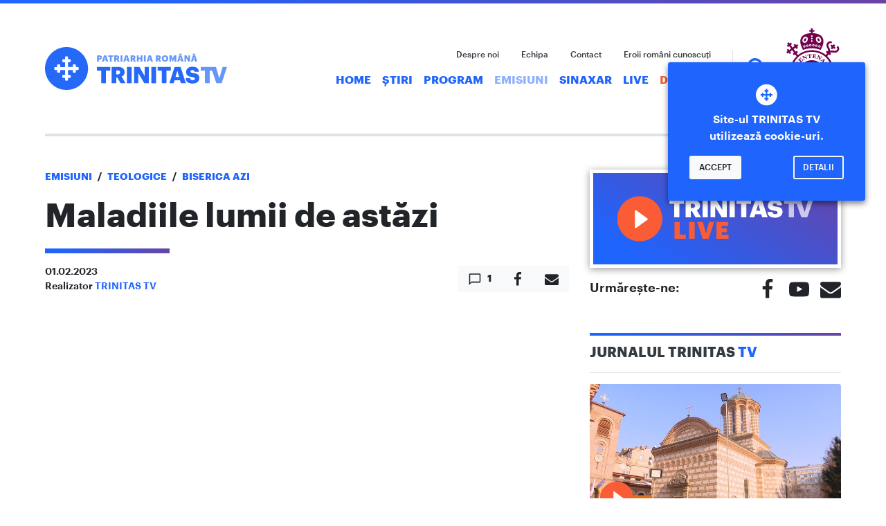

--- FILE ---
content_type: text/html; charset=UTF-8
request_url: https://www.trinitas.tv/biserica-azi-maladiile-lumii-de-astazi-01-02-2023/
body_size: 13815
content:

<!DOCTYPE html>
<html lang="ro-RO">
<head>
    <meta charset="UTF-8">
    <meta name="viewport" content="width=device-width, initial-scale=1, shrink-to-fit=no, user-scalable=no">
    <meta http-equiv="x-ua-compatible" content="ie=edge">

    <link rel="profile" href="http://gmpg.org/xfn/11">
    <link rel="pingback" href="https://www.trinitas.tv/xmlrpc.php">
    <meta name='robots' content='index, follow, max-image-preview:large, max-snippet:-1, max-video-preview:-1' />

	<!-- This site is optimized with the Yoast SEO plugin v21.7 - https://yoast.com/wordpress/plugins/seo/ -->
	<title>Maladiile lumii de astăzi - TRINITAS TV</title>
	<meta name="description" content="Prin intermediul TRINITAS TV, o televiziune cultural-religioasa, Patriarhia Română informează opinia publică despre evenimentele bisericeşti, lucrarea pastoral-misionară, socială, educaţională şi culturală a Bisericii, aducând în atenţia publicului istoria, cultura şi tezaurul de credinţă şi spiritualitate creştină românească în context european." />
	<link rel="canonical" href="https://www.trinitas.tv/biserica-azi-maladiile-lumii-de-astazi-01-02-2023/" />
	<meta property="og:locale" content="ro_RO" />
	<meta property="og:type" content="article" />
	<meta property="og:title" content="Maladiile lumii de astăzi - TRINITAS TV" />
	<meta property="og:description" content="Prin intermediul TRINITAS TV, o televiziune cultural-religioasa, Patriarhia Română informează opinia publică despre evenimentele bisericeşti, lucrarea pastoral-misionară, socială, educaţională şi culturală a Bisericii, aducând în atenţia publicului istoria, cultura şi tezaurul de credinţă şi spiritualitate creştină românească în context european." />
	<meta property="og:url" content="https://www.trinitas.tv/biserica-azi-maladiile-lumii-de-astazi-01-02-2023/" />
	<meta property="og:site_name" content="TRINITAS TV" />
	<meta property="article:publisher" content="https://www.facebook.com/trinitastv/" />
	<meta property="article:published_time" content="2023-02-01T19:00:38+00:00" />
	<meta property="article:modified_time" content="2023-02-02T10:13:00+00:00" />
	<meta property="og:image" content="https://i0.wp.com/www.trinitas.tv/wp-content/uploads/2023/02/Biserica-Azi.-Maladiile-lumii-de-astăzi-01-02-2023-site.jpg?fit=1920%2C840&ssl=1" />
	<meta property="og:image:width" content="1920" />
	<meta property="og:image:height" content="840" />
	<meta property="og:image:type" content="image/jpeg" />
	<meta name="author" content="TRINITAS TV" />
	<meta name="twitter:card" content="summary_large_image" />
	<meta name="twitter:label1" content="Scris de" />
	<meta name="twitter:data1" content="TRINITAS TV" />
	<script type="application/ld+json" class="yoast-schema-graph">{"@context":"https://schema.org","@graph":[{"@type":"WebPage","@id":"https://www.trinitas.tv/biserica-azi-maladiile-lumii-de-astazi-01-02-2023/","url":"https://www.trinitas.tv/biserica-azi-maladiile-lumii-de-astazi-01-02-2023/","name":"Maladiile lumii de astăzi - TRINITAS TV","isPartOf":{"@id":"https://www.trinitas.tv/#website"},"primaryImageOfPage":{"@id":"https://www.trinitas.tv/biserica-azi-maladiile-lumii-de-astazi-01-02-2023/#primaryimage"},"image":{"@id":"https://www.trinitas.tv/biserica-azi-maladiile-lumii-de-astazi-01-02-2023/#primaryimage"},"thumbnailUrl":"https://www.trinitas.tv/wp-content/uploads/2023/02/Biserica-Azi.-Maladiile-lumii-de-astăzi-01-02-2023-site.jpg","datePublished":"2023-02-01T19:00:38+00:00","dateModified":"2023-02-02T10:13:00+00:00","author":{"@id":"https://www.trinitas.tv/#/schema/person/f1d2528fd24f2fbe67d81011c3d551e0"},"description":"Prin intermediul TRINITAS TV, o televiziune cultural-religioasa, Patriarhia Română informează opinia publică despre evenimentele bisericeşti, lucrarea pastoral-misionară, socială, educaţională şi culturală a Bisericii, aducând în atenţia publicului istoria, cultura şi tezaurul de credinţă şi spiritualitate creştină românească în context european.","breadcrumb":{"@id":"https://www.trinitas.tv/biserica-azi-maladiile-lumii-de-astazi-01-02-2023/#breadcrumb"},"inLanguage":"ro-RO","potentialAction":[{"@type":"ReadAction","target":["https://www.trinitas.tv/biserica-azi-maladiile-lumii-de-astazi-01-02-2023/"]}]},{"@type":"ImageObject","inLanguage":"ro-RO","@id":"https://www.trinitas.tv/biserica-azi-maladiile-lumii-de-astazi-01-02-2023/#primaryimage","url":"https://www.trinitas.tv/wp-content/uploads/2023/02/Biserica-Azi.-Maladiile-lumii-de-astăzi-01-02-2023-site.jpg","contentUrl":"https://www.trinitas.tv/wp-content/uploads/2023/02/Biserica-Azi.-Maladiile-lumii-de-astăzi-01-02-2023-site.jpg","width":1920,"height":840},{"@type":"BreadcrumbList","@id":"https://www.trinitas.tv/biserica-azi-maladiile-lumii-de-astazi-01-02-2023/#breadcrumb","itemListElement":[{"@type":"ListItem","position":1,"name":"Home","item":"https://www.trinitas.tv/"},{"@type":"ListItem","position":2,"name":"Emisiuni","item":"https://www.trinitas.tv/category/emisiuni/"},{"@type":"ListItem","position":3,"name":"Teologice","item":"https://www.trinitas.tv/category/emisiuni/teologice/"},{"@type":"ListItem","position":4,"name":"Biserica Azi","item":"https://www.trinitas.tv/category/emisiuni/teologice/biserica-azi/"},{"@type":"ListItem","position":5,"name":"Maladiile lumii de astăzi"}]},{"@type":"WebSite","@id":"https://www.trinitas.tv/#website","url":"https://www.trinitas.tv/","name":"TRINITAS TV","description":"Televiziunea Patriarhiei Române","potentialAction":[{"@type":"SearchAction","target":{"@type":"EntryPoint","urlTemplate":"https://www.trinitas.tv/?s={search_term_string}"},"query-input":"required name=search_term_string"}],"inLanguage":"ro-RO"},{"@type":"Person","@id":"https://www.trinitas.tv/#/schema/person/f1d2528fd24f2fbe67d81011c3d551e0","name":"TRINITAS TV","image":{"@type":"ImageObject","inLanguage":"ro-RO","@id":"https://www.trinitas.tv/#/schema/person/image/","url":"https://secure.gravatar.com/avatar/b91829112e2cd40b7e943d4731f6f805?s=96&d=mm&r=g","contentUrl":"https://secure.gravatar.com/avatar/b91829112e2cd40b7e943d4731f6f805?s=96&d=mm&r=g","caption":"TRINITAS TV"},"sameAs":["http://trinitas.tv"],"url":"https://www.trinitas.tv/author/tudor_chiriac/"}]}</script>
	<!-- / Yoast SEO plugin. -->


<link rel='dns-prefetch' href='//ajax.googleapis.com' />
<link rel="alternate" type="application/rss+xml" title="TRINITAS TV &raquo; Flux" href="https://www.trinitas.tv/feed/" />
<link rel="alternate" type="application/rss+xml" title="TRINITAS TV &raquo; Flux comentarii" href="https://www.trinitas.tv/comments/feed/" />
<link rel="alternate" type="application/rss+xml" title="Flux comentarii TRINITAS TV &raquo; Maladiile lumii de astăzi" href="https://www.trinitas.tv/biserica-azi-maladiile-lumii-de-astazi-01-02-2023/feed/" />
<link rel='stylesheet' id='wp-block-library-css' href='https://www.trinitas.tv/wp-includes/css/dist/block-library/style.min.css?ver=bfb42a2b242cc5b9ac4b841e9d2ba803' type='text/css' media='all' />
<style id='classic-theme-styles-inline-css' type='text/css'>
/*! This file is auto-generated */
.wp-block-button__link{color:#fff;background-color:#32373c;border-radius:9999px;box-shadow:none;text-decoration:none;padding:calc(.667em + 2px) calc(1.333em + 2px);font-size:1.125em}.wp-block-file__button{background:#32373c;color:#fff;text-decoration:none}
</style>
<style id='global-styles-inline-css' type='text/css'>
body{--wp--preset--color--black: #000000;--wp--preset--color--cyan-bluish-gray: #abb8c3;--wp--preset--color--white: #ffffff;--wp--preset--color--pale-pink: #f78da7;--wp--preset--color--vivid-red: #cf2e2e;--wp--preset--color--luminous-vivid-orange: #ff6900;--wp--preset--color--luminous-vivid-amber: #fcb900;--wp--preset--color--light-green-cyan: #7bdcb5;--wp--preset--color--vivid-green-cyan: #00d084;--wp--preset--color--pale-cyan-blue: #8ed1fc;--wp--preset--color--vivid-cyan-blue: #0693e3;--wp--preset--color--vivid-purple: #9b51e0;--wp--preset--gradient--vivid-cyan-blue-to-vivid-purple: linear-gradient(135deg,rgba(6,147,227,1) 0%,rgb(155,81,224) 100%);--wp--preset--gradient--light-green-cyan-to-vivid-green-cyan: linear-gradient(135deg,rgb(122,220,180) 0%,rgb(0,208,130) 100%);--wp--preset--gradient--luminous-vivid-amber-to-luminous-vivid-orange: linear-gradient(135deg,rgba(252,185,0,1) 0%,rgba(255,105,0,1) 100%);--wp--preset--gradient--luminous-vivid-orange-to-vivid-red: linear-gradient(135deg,rgba(255,105,0,1) 0%,rgb(207,46,46) 100%);--wp--preset--gradient--very-light-gray-to-cyan-bluish-gray: linear-gradient(135deg,rgb(238,238,238) 0%,rgb(169,184,195) 100%);--wp--preset--gradient--cool-to-warm-spectrum: linear-gradient(135deg,rgb(74,234,220) 0%,rgb(151,120,209) 20%,rgb(207,42,186) 40%,rgb(238,44,130) 60%,rgb(251,105,98) 80%,rgb(254,248,76) 100%);--wp--preset--gradient--blush-light-purple: linear-gradient(135deg,rgb(255,206,236) 0%,rgb(152,150,240) 100%);--wp--preset--gradient--blush-bordeaux: linear-gradient(135deg,rgb(254,205,165) 0%,rgb(254,45,45) 50%,rgb(107,0,62) 100%);--wp--preset--gradient--luminous-dusk: linear-gradient(135deg,rgb(255,203,112) 0%,rgb(199,81,192) 50%,rgb(65,88,208) 100%);--wp--preset--gradient--pale-ocean: linear-gradient(135deg,rgb(255,245,203) 0%,rgb(182,227,212) 50%,rgb(51,167,181) 100%);--wp--preset--gradient--electric-grass: linear-gradient(135deg,rgb(202,248,128) 0%,rgb(113,206,126) 100%);--wp--preset--gradient--midnight: linear-gradient(135deg,rgb(2,3,129) 0%,rgb(40,116,252) 100%);--wp--preset--font-size--small: 13px;--wp--preset--font-size--medium: 20px;--wp--preset--font-size--large: 36px;--wp--preset--font-size--x-large: 42px;--wp--preset--spacing--20: 0.44rem;--wp--preset--spacing--30: 0.67rem;--wp--preset--spacing--40: 1rem;--wp--preset--spacing--50: 1.5rem;--wp--preset--spacing--60: 2.25rem;--wp--preset--spacing--70: 3.38rem;--wp--preset--spacing--80: 5.06rem;--wp--preset--shadow--natural: 6px 6px 9px rgba(0, 0, 0, 0.2);--wp--preset--shadow--deep: 12px 12px 50px rgba(0, 0, 0, 0.4);--wp--preset--shadow--sharp: 6px 6px 0px rgba(0, 0, 0, 0.2);--wp--preset--shadow--outlined: 6px 6px 0px -3px rgba(255, 255, 255, 1), 6px 6px rgba(0, 0, 0, 1);--wp--preset--shadow--crisp: 6px 6px 0px rgba(0, 0, 0, 1);}:where(.is-layout-flex){gap: 0.5em;}:where(.is-layout-grid){gap: 0.5em;}body .is-layout-flow > .alignleft{float: left;margin-inline-start: 0;margin-inline-end: 2em;}body .is-layout-flow > .alignright{float: right;margin-inline-start: 2em;margin-inline-end: 0;}body .is-layout-flow > .aligncenter{margin-left: auto !important;margin-right: auto !important;}body .is-layout-constrained > .alignleft{float: left;margin-inline-start: 0;margin-inline-end: 2em;}body .is-layout-constrained > .alignright{float: right;margin-inline-start: 2em;margin-inline-end: 0;}body .is-layout-constrained > .aligncenter{margin-left: auto !important;margin-right: auto !important;}body .is-layout-constrained > :where(:not(.alignleft):not(.alignright):not(.alignfull)){max-width: var(--wp--style--global--content-size);margin-left: auto !important;margin-right: auto !important;}body .is-layout-constrained > .alignwide{max-width: var(--wp--style--global--wide-size);}body .is-layout-flex{display: flex;}body .is-layout-flex{flex-wrap: wrap;align-items: center;}body .is-layout-flex > *{margin: 0;}body .is-layout-grid{display: grid;}body .is-layout-grid > *{margin: 0;}:where(.wp-block-columns.is-layout-flex){gap: 2em;}:where(.wp-block-columns.is-layout-grid){gap: 2em;}:where(.wp-block-post-template.is-layout-flex){gap: 1.25em;}:where(.wp-block-post-template.is-layout-grid){gap: 1.25em;}.has-black-color{color: var(--wp--preset--color--black) !important;}.has-cyan-bluish-gray-color{color: var(--wp--preset--color--cyan-bluish-gray) !important;}.has-white-color{color: var(--wp--preset--color--white) !important;}.has-pale-pink-color{color: var(--wp--preset--color--pale-pink) !important;}.has-vivid-red-color{color: var(--wp--preset--color--vivid-red) !important;}.has-luminous-vivid-orange-color{color: var(--wp--preset--color--luminous-vivid-orange) !important;}.has-luminous-vivid-amber-color{color: var(--wp--preset--color--luminous-vivid-amber) !important;}.has-light-green-cyan-color{color: var(--wp--preset--color--light-green-cyan) !important;}.has-vivid-green-cyan-color{color: var(--wp--preset--color--vivid-green-cyan) !important;}.has-pale-cyan-blue-color{color: var(--wp--preset--color--pale-cyan-blue) !important;}.has-vivid-cyan-blue-color{color: var(--wp--preset--color--vivid-cyan-blue) !important;}.has-vivid-purple-color{color: var(--wp--preset--color--vivid-purple) !important;}.has-black-background-color{background-color: var(--wp--preset--color--black) !important;}.has-cyan-bluish-gray-background-color{background-color: var(--wp--preset--color--cyan-bluish-gray) !important;}.has-white-background-color{background-color: var(--wp--preset--color--white) !important;}.has-pale-pink-background-color{background-color: var(--wp--preset--color--pale-pink) !important;}.has-vivid-red-background-color{background-color: var(--wp--preset--color--vivid-red) !important;}.has-luminous-vivid-orange-background-color{background-color: var(--wp--preset--color--luminous-vivid-orange) !important;}.has-luminous-vivid-amber-background-color{background-color: var(--wp--preset--color--luminous-vivid-amber) !important;}.has-light-green-cyan-background-color{background-color: var(--wp--preset--color--light-green-cyan) !important;}.has-vivid-green-cyan-background-color{background-color: var(--wp--preset--color--vivid-green-cyan) !important;}.has-pale-cyan-blue-background-color{background-color: var(--wp--preset--color--pale-cyan-blue) !important;}.has-vivid-cyan-blue-background-color{background-color: var(--wp--preset--color--vivid-cyan-blue) !important;}.has-vivid-purple-background-color{background-color: var(--wp--preset--color--vivid-purple) !important;}.has-black-border-color{border-color: var(--wp--preset--color--black) !important;}.has-cyan-bluish-gray-border-color{border-color: var(--wp--preset--color--cyan-bluish-gray) !important;}.has-white-border-color{border-color: var(--wp--preset--color--white) !important;}.has-pale-pink-border-color{border-color: var(--wp--preset--color--pale-pink) !important;}.has-vivid-red-border-color{border-color: var(--wp--preset--color--vivid-red) !important;}.has-luminous-vivid-orange-border-color{border-color: var(--wp--preset--color--luminous-vivid-orange) !important;}.has-luminous-vivid-amber-border-color{border-color: var(--wp--preset--color--luminous-vivid-amber) !important;}.has-light-green-cyan-border-color{border-color: var(--wp--preset--color--light-green-cyan) !important;}.has-vivid-green-cyan-border-color{border-color: var(--wp--preset--color--vivid-green-cyan) !important;}.has-pale-cyan-blue-border-color{border-color: var(--wp--preset--color--pale-cyan-blue) !important;}.has-vivid-cyan-blue-border-color{border-color: var(--wp--preset--color--vivid-cyan-blue) !important;}.has-vivid-purple-border-color{border-color: var(--wp--preset--color--vivid-purple) !important;}.has-vivid-cyan-blue-to-vivid-purple-gradient-background{background: var(--wp--preset--gradient--vivid-cyan-blue-to-vivid-purple) !important;}.has-light-green-cyan-to-vivid-green-cyan-gradient-background{background: var(--wp--preset--gradient--light-green-cyan-to-vivid-green-cyan) !important;}.has-luminous-vivid-amber-to-luminous-vivid-orange-gradient-background{background: var(--wp--preset--gradient--luminous-vivid-amber-to-luminous-vivid-orange) !important;}.has-luminous-vivid-orange-to-vivid-red-gradient-background{background: var(--wp--preset--gradient--luminous-vivid-orange-to-vivid-red) !important;}.has-very-light-gray-to-cyan-bluish-gray-gradient-background{background: var(--wp--preset--gradient--very-light-gray-to-cyan-bluish-gray) !important;}.has-cool-to-warm-spectrum-gradient-background{background: var(--wp--preset--gradient--cool-to-warm-spectrum) !important;}.has-blush-light-purple-gradient-background{background: var(--wp--preset--gradient--blush-light-purple) !important;}.has-blush-bordeaux-gradient-background{background: var(--wp--preset--gradient--blush-bordeaux) !important;}.has-luminous-dusk-gradient-background{background: var(--wp--preset--gradient--luminous-dusk) !important;}.has-pale-ocean-gradient-background{background: var(--wp--preset--gradient--pale-ocean) !important;}.has-electric-grass-gradient-background{background: var(--wp--preset--gradient--electric-grass) !important;}.has-midnight-gradient-background{background: var(--wp--preset--gradient--midnight) !important;}.has-small-font-size{font-size: var(--wp--preset--font-size--small) !important;}.has-medium-font-size{font-size: var(--wp--preset--font-size--medium) !important;}.has-large-font-size{font-size: var(--wp--preset--font-size--large) !important;}.has-x-large-font-size{font-size: var(--wp--preset--font-size--x-large) !important;}
.wp-block-navigation a:where(:not(.wp-element-button)){color: inherit;}
:where(.wp-block-post-template.is-layout-flex){gap: 1.25em;}:where(.wp-block-post-template.is-layout-grid){gap: 1.25em;}
:where(.wp-block-columns.is-layout-flex){gap: 2em;}:where(.wp-block-columns.is-layout-grid){gap: 2em;}
.wp-block-pullquote{font-size: 1.5em;line-height: 1.6;}
</style>
<link rel='stylesheet' id='style.css-css' href='https://www.trinitas.tv/wp-content/themes/trinitas.tv/style.css?ver=2.3.2' type='text/css' media='all' />
<link rel='stylesheet' id='style-tmp.css-css' href='https://www.trinitas.tv/wp-content/themes/trinitas.tv/style-tmp.css?ver=2.3.2' type='text/css' media='all' />
<link rel='stylesheet' id='__EPYT__style-css' href='https://www.trinitas.tv/wp-content/plugins/youtube-embed-plus-pro/styles/ytprefs.min.css?ver=14.2.1' type='text/css' media='all' />
<style id='__EPYT__style-inline-css' type='text/css'>

                .epyt-gallery-thumb {
                        width: 33.333%;
                }
                
</style>
<link rel='stylesheet' id='__disptype__-css' href='https://www.trinitas.tv/wp-content/plugins/youtube-embed-plus-pro/scripts/lity.min.css?ver=14.2.1' type='text/css' media='all' />
<script type='text/javascript' defer src='https://ajax.googleapis.com/ajax/libs/jquery/3.3.1/jquery.slim.min.js' id='jquery-js'></script>
<script type='text/javascript' id='main.js-js-extra'>
/* <![CDATA[ */
var settings = {"theme-path":"https:\/\/www.trinitas.tv\/wp-content\/themes\/trinitas.tv","home-url":"https:\/\/www.trinitas.tv","nonce":"cdf13031bf","email-contact":"contact@trinitastv.ro"};
/* ]]> */
</script>
<script type='text/javascript' defer src='https://www.trinitas.tv/wp-content/themes/trinitas.tv/assets/js/main.js?ver=2.3.2' id='main.js-js'></script>
<script type='text/javascript' defer src='https://www.trinitas.tv/wp-content/plugins/youtube-embed-plus-pro/scripts/lity.min.js?ver=14.2.1' id='__dispload__-js'></script>
<script type='text/javascript' id='__ytprefs__-js-extra'>
/* <![CDATA[ */
var _EPYT_ = {"ajaxurl":"https:\/\/www.trinitas.tv\/wp-admin\/admin-ajax.php","security":"c66111ec4f","gallery_scrolloffset":"20","eppathtoscripts":"https:\/\/www.trinitas.tv\/wp-content\/plugins\/youtube-embed-plus-pro\/scripts\/","eppath":"https:\/\/www.trinitas.tv\/wp-content\/plugins\/youtube-embed-plus-pro\/","epresponsiveselector":"[\"iframe.__youtube_prefs__\"]","epdovol":"1","version":"14.2.1","evselector":"iframe.__youtube_prefs__[src], iframe[src*=\"youtube.com\/embed\/\"], iframe[src*=\"youtube-nocookie.com\/embed\/\"]","ajax_compat":"","maxres_facade":"eager","ytapi_load":"light","pause_others":"","stopMobileBuffer":"1","facade_mode":"","not_live_on_channel":"","not_live_showtime":"180","vi_active":"","vi_js_posttypes":[]};
/* ]]> */
</script>
<script type='text/javascript' defer src='https://www.trinitas.tv/wp-content/plugins/youtube-embed-plus-pro/scripts/ytprefs.min.js?ver=14.2.1' id='__ytprefs__-js'></script>
<link rel="https://api.w.org/" href="https://www.trinitas.tv/wp-json/" /><link rel="alternate" type="application/json" href="https://www.trinitas.tv/wp-json/wp/v2/posts/119317" /><link rel='shortlink' href='https://www.trinitas.tv/?p=119317' />
<link rel="alternate" type="application/json+oembed" href="https://www.trinitas.tv/wp-json/oembed/1.0/embed?url=https%3A%2F%2Fwww.trinitas.tv%2Fbiserica-azi-maladiile-lumii-de-astazi-01-02-2023%2F" />
<link rel="alternate" type="text/xml+oembed" href="https://www.trinitas.tv/wp-json/oembed/1.0/embed?url=https%3A%2F%2Fwww.trinitas.tv%2Fbiserica-azi-maladiile-lumii-de-astazi-01-02-2023%2F&#038;format=xml" />
<script async src="https://www.googletagmanager.com/gtag/js?id=UA-58593700-1"></script>
    <script>
        window.dataLayer = window.dataLayer || [];
        function gtag(){dataLayer.push(arguments);}
        gtag('js', new Date());

        gtag('config', 'UA-58593700-1');
    </script><link href="https://fonts.googleapis.com/css?family=Roboto" rel="stylesheet"><link rel="icon" href="https://www.trinitas.tv/wp-content/themes/trinitas.tv/assets/imgs/favicons/favicon.ico">
    <link rel="icon" href="https://www.trinitas.tv/wp-content/themes/trinitas.tv/assets/imgs/favicons/favicon-32x32.png" sizes="32x32" type="image/png">
    <link rel="icon" href="https://www.trinitas.tv/wp-content/themes/trinitas.tv/assets/imgs/favicons/android-icon-192x192.png" sizes="192x192" type="image/png">
    <link rel="apple-touch-icon" href="https://www.trinitas.tv/wp-content/themes/trinitas.tv/assets/imgs/favicons/apple-icon-180x180.png">
    <meta name="msapplication-square310x310logo" content="https://www.trinitas.tv/wp-content/themes/trinitas.tv/assets/imgs/favicons/ms-icon-310x310.png">
    <meta name="theme-color" content="#1f64fd">
    <meta name="msapplication-navbutton-color" content="#1f64fd"><meta name="facebook-domain-verification" content="fxlv1p0ve7js2axqt4uws8pi28yyba" />
</head>

<body class="post-template-default single single-post postid-119317 single-format-video has-Menu">

<a href="#content" class="sr-only sr-only-focusable">Skip to main content</a>

<header class="site-header fixed-top">
        <nav class="navbar navbar-expand-md navbar-dark bg-primary"><div class="container-fluid">

            <a href="https://www.trinitas.tv" class="navbar-brand"><span class="brand-logo">TRINITAS TV</span></a>
            <div class="d-flex">
                <button type="button" class="navbar-toggler py-0 border-0 d-block js-btn-search">
                    <span class="icon icon-search icon-lg d-block" role="img"><svg><title>search icon</title><use xmlns:xlink="http://www.w3.org/1999/xlink" xlink:href="#icon-search"></use></svg></span>                </button>
                <button type="button" data-toggle="collapse" data-target="#collapsing-navbar" aria-controls="collapsing-navbar" aria-expanded="false" class="navbar-toggler" aria-label="Meniu">
                    <span class="navbar-toggler-icon"></span>
                </button>
            </div>

            <div id="collapsing-navbar" class="collapse navbar-collapse"><ul id="menu-main" class="navbar-nav"><li id="menu-item-82" class="menu-item menu-item-type-custom menu-item-object-custom menu-item-home menu-item-82 nav-item"><a href="https://www.trinitas.tv/" class="nav-link">Home</a></li>
<li id="menu-item-1301" class="menu-item menu-item-type-taxonomy menu-item-object-category menu-item-1301 nav-item"><a href="https://www.trinitas.tv/category/jurnalul-trinitas/" class="nav-link">Știri</a></li>
<li id="menu-item-173705" class="menu-item menu-item-type-post_type menu-item-object-page menu-item-173705 nav-item"><a href="https://www.trinitas.tv/program-trinitas-tv/" class="nav-link">Program</a></li>
<li id="menu-item-83" class="menu-item menu-item-type-taxonomy menu-item-object-category current-post-ancestor menu-item-83 nav-item active"><a href="https://www.trinitas.tv/category/emisiuni/" class="nav-link">Emisiuni</a></li>
<li id="menu-item-10192" class="menu-item menu-item-type-taxonomy menu-item-object-category menu-item-10192 nav-item"><a href="https://www.trinitas.tv/category/calendar-ortodox/" class="nav-link">Sinaxar</a></li>
<li id="menu-item-85" class="menu-item menu-item-type-post_type menu-item-object-page menu-item-85 nav-item"><a href="https://www.trinitas.tv/live/" class="nav-link">Live</a></li>
<li id="menu-item-135998" class="text-primary menu-item menu-item-type-custom menu-item-object-custom menu-item-135998 nav-item"><a href="https://donatii.trinitas.tv" class="nav-link">Donează</a></li>
</ul><ul id="menu-quick" class="navbar-nav navbar-quick"><li id="menu-item-87" class="menu-item menu-item-type-post_type menu-item-object-page menu-item-87 nav-item"><a href="https://www.trinitas.tv/despre-noi/" class="nav-link">Despre noi</a></li>
<li id="menu-item-88" class="menu-item menu-item-type-post_type menu-item-object-page menu-item-88 nav-item"><a href="https://www.trinitas.tv/echipa/" class="nav-link">Echipa</a></li>
<li id="menu-item-89" class="menu-item menu-item-type-post_type menu-item-object-page menu-item-89 nav-item"><a href="https://www.trinitas.tv/contact/" class="nav-link">Contact</a></li>
<li id="menu-item-47466" class="d-none d-md-inline-block menu-item menu-item-type-custom menu-item-object-custom menu-item-47466 nav-item"><a href="https://www.trinitas.tv/eroi/" class="nav-link">Eroii români cunoscuți</a></li>
</ul></div>

            <a href="https://www.trinitas.tv/category/2025-anul-centenar-al-patriarhiei-romane/" class="bor-logo">Biserica Ortodoxă Română</a>

        </div></nav>

        </header>

<div id="content" class="site-wrap container-fluid" tabindex="-1">
<div class="row">
    <main class="site-content col-12 col-md-8"><div class="breadcrumb d-none"><span><span><a href="https://www.trinitas.tv/">Home</a></span> » <span><a href="https://www.trinitas.tv/category/emisiuni/">Emisiuni</a></span> » <span><a href="https://www.trinitas.tv/category/emisiuni/teologice/">Teologice</a></span> » <span><a href="https://www.trinitas.tv/category/emisiuni/teologice/biserica-azi/">Biserica Azi</a></span> » <span class="breadcrumb_last" aria-current="page">Maladiile lumii de astăzi</span></span></div><div class="breadcrumb"><a href="https://www.trinitas.tv/category/emisiuni/">Emisiuni</a><span class="separator">/</span><a href="https://www.trinitas.tv/category/emisiuni/teologice/">Teologice</a><span class="separator">/</span><a href="https://www.trinitas.tv/category/emisiuni/teologice/biserica-azi/">Biserica Azi</a><span class="separator">/</span></div>
<article id="post-119317" class="post-119317 post type-post status-publish format-video has-post-thumbnail hentry category-biserica-azi post_format-post-format-video">

    <header class="entry-header">
        <h1 class="entry-title">Maladiile lumii de astăzi</h1>        <div class="row align-items-center entry-meta"><div class="col-12 col-sm-8"><ul class="list-unstyled"><li><time class="entry-date published" datetime="2023-02-01T21:00:38+02:00">01.02.2023</time><time datetime="2023-02-02T12:13:00+02:00" hidden>02.02.2023</time></li><li>Realizator  <a href="https://www.trinitas.tv/author/tudor_chiriac/">TRINITAS TV</a></li></ul></div><div class="col-12 col-sm-4 text-sm-right"><div class="btn-group btn-group-share btn-group-lg" role="group"><a href="#comments" class="btn btn-light js-scroll"><span class="icon icon-comment" role="img"><svg><title>comment icon</title><use xmlns:xlink="http://www.w3.org/1999/xlink" xlink:href="#icon-comment"></use></svg></span> <span class="small">1</span></a><button type="button" class="btn btn-light js-btn-share" data-share-to="facebook"><span class="icon icon-facebook" role="img"><svg><title>facebook icon</title><use xmlns:xlink="http://www.w3.org/1999/xlink" xlink:href="#icon-facebook"></use></svg></span><span class="counter c_facebook small"></span></button><button type="button" class="btn btn-light js-mailto" data-to="" data-subject="Citește acest articol" data-body="Bună,

te rog citește acest articol interesant:
Maladiile lumii de astăzi - https://www.trinitas.tv/biserica-azi-maladiile-lumii-de-astazi-01-02-2023/"><span class="icon icon-email" role="img"><svg><title>email icon</title><use xmlns:xlink="http://www.w3.org/1999/xlink" xlink:href="#icon-email"></use></svg></span></div></div></div>    </header>

    <div class="entry-content"><div class="epyt-video-wrapper"><iframe  style="display: block; margin: 0px auto;"  id="_ytid_33212"  width="780" height="440"  data-origwidth="780" data-origheight="440"  data-relstop="1" src="https://www.youtube.com/embed/viJJw4WTZis?enablejsapi=1&#038;autoplay=1&#038;cc_load_policy=0&#038;cc_lang_pref=&#038;iv_load_policy=3&#038;loop=0&#038;modestbranding=1&#038;rel=0&#038;fs=1&#038;playsinline=0&#038;autohide=2&#038;theme=dark&#038;color=white&#038;controls=1&#038;" class="__youtube_prefs__  epyt-is-override  no-lazyload" title="YouTube player"  allow="fullscreen; accelerometer; autoplay; clipboard-write; encrypted-media; gyroscope; picture-in-picture" allowfullscreen data-no-lazy="1" data-skipgform_ajax_framebjll=""></iframe></div>
<p>Invitat: Prof. Dr. Ioan Lascăr, Spitalul Clinic de Urgență Floreasca</p>
</div>

    <footer class="entry-footer">
        <div class="entry-share"><div class="row align-items-center text-center"><div class="col-12 col-lg-6 text-lg-left"><h3>SUSȚINE TRINITAS TV</h3><p class="d-lg-block">Dacă ți-a plăcut această emisiune susține-o într-un mod concret, rapid și sigur. Donează pentru activitatea TRINITAS TV utilizând cardul bancar, Apple Pay sau Google Pay.</p><a href="https://donatii.trinitas.tv" class="btn-doneaza">Donează acum!</a></div><div class="col-12 col-lg-6 align-items-center donate"><img src="https://www.trinitas.tv/wp-content/uploads/2023/10/doneaza-articol-2@2x.png" alt="Sustine TRINITAS TV" width="343" height="241"></div></div></div>    </footer>

</article>
<div class='yarpp yarpp-related yarpp-related-website yarpp-template-thumbnails'>
<!-- YARPP Thumbnails -->
<h3>Related posts:</h3>
<div class="yarpp-thumbnails-horizontal">
<a class='yarpp-thumbnail' rel='norewrite' href='https://www.trinitas.tv/elita-politica-din-antichitate-pana-astazi/' title='Elita politică, din antichitate până astăzi'>
<img width="120" height="120" src="https://www.trinitas.tv/wp-content/uploads/2023/07/Elita-politică-din-antichitate-până-astăzi-bisericaazi-site-120x120.jpg" class="attachment-yarpp-thumbnail size-yarpp-thumbnail wp-post-image" alt="" decoding="async" data-pin-nopin="true" loading="lazy" /><span class="yarpp-thumbnail-title">Elita politică, din antichitate până astăzi</span></a>
<a class='yarpp-thumbnail' rel='norewrite' href='https://www.trinitas.tv/solidaritatea-lumii-occidentale/' title='Solidaritatea lumii occidentale'>
<img width="120" height="120" src="https://www.trinitas.tv/wp-content/uploads/2023/05/Solidaritatea-lumii-occidentale-bisericaazi-17-05-2023-site-120x120.jpg" class="attachment-yarpp-thumbnail size-yarpp-thumbnail wp-post-image" alt="" decoding="async" data-pin-nopin="true" loading="lazy" /><span class="yarpp-thumbnail-title">Solidaritatea lumii occidentale</span></a>
<a class='yarpp-thumbnail' rel='norewrite' href='https://www.trinitas.tv/radiografie-a-lumii-romanesti/' title='Radiografie a lumii românești'>
<img width="120" height="120" src="https://www.trinitas.tv/wp-content/uploads/2023/05/Radiografie-a-lumii-românești-bisericaazi-10-05-2023-site-120x120.jpg" class="attachment-yarpp-thumbnail size-yarpp-thumbnail wp-post-image" alt="" decoding="async" data-pin-nopin="true" loading="lazy" /><span class="yarpp-thumbnail-title">Radiografie a lumii românești</span></a>
<a class='yarpp-thumbnail' rel='norewrite' href='https://www.trinitas.tv/formarea-jurnalistului-de-astazi/' title='Formarea jurnalistului de astăzi'>
<img width="120" height="120" src="https://www.trinitas.tv/wp-content/uploads/2023/03/Formarea-jurnalistului-de-astăzi-fatacatrefata-18-03-2023-120x120.jpg" class="attachment-yarpp-thumbnail size-yarpp-thumbnail wp-post-image" alt="" decoding="async" data-pin-nopin="true" loading="lazy" /><span class="yarpp-thumbnail-title">Formarea jurnalistului de astăzi</span></a>
<a class='yarpp-thumbnail' rel='norewrite' href='https://www.trinitas.tv/portret-muzical-al-lumii-in-care-traim/' title='Portret muzical al lumii în care trăim'>
<img width="120" height="120" src="https://www.trinitas.tv/wp-content/uploads/2022/04/Biserica-Azi.-Portret-muzical-al-lumii-în-care-trăim-27-04-2022-120x120.jpg" class="attachment-yarpp-thumbnail size-yarpp-thumbnail wp-post-image" alt="" decoding="async" data-pin-nopin="true" loading="lazy" /><span class="yarpp-thumbnail-title">Portret muzical al lumii în care trăim</span></a>
<a class='yarpp-thumbnail' rel='norewrite' href='https://www.trinitas.tv/moastele-sfantului-calinic-au-sosit-astazi-la-manastirea-sihastria-putnei/' title='Moaștele Sfântului Calinic au sosit astăzi la Mănăstirea Sihăstria Putnei'>
<img width="120" height="120" src="https://www.trinitas.tv/wp-content/uploads/2022/03/3.-Suceava-120x120.jpg" class="attachment-yarpp-thumbnail size-yarpp-thumbnail wp-post-image" alt="" decoding="async" data-pin-nopin="true" loading="lazy" /><span class="yarpp-thumbnail-title">Moaștele Sfântului Calinic au sosit astăzi la Mănăstirea Sihăstria Putnei</span></a>
<a class='yarpp-thumbnail' rel='norewrite' href='https://www.trinitas.tv/prabusirea-lumii-de-ieri/' title='Prăbușirea lumii de ieri'>
<img width="120" height="120" src="https://www.trinitas.tv/wp-content/uploads/2022/03/Biserica-Azi.-Prăbușirea-lumii-de-ieri-09-03-2022-120x120.jpg" class="attachment-yarpp-thumbnail size-yarpp-thumbnail wp-post-image" alt="" decoding="async" data-pin-nopin="true" loading="lazy" /><span class="yarpp-thumbnail-title">Prăbușirea lumii de ieri</span></a>
<a class='yarpp-thumbnail' rel='norewrite' href='https://www.trinitas.tv/muzica-astazi/' title='Muzica astăzi'>
<img width="120" height="120" src="https://www.trinitas.tv/wp-content/uploads/2022/02/Biserica-Azi.-Muzica-astăzi-120x120.jpg" class="attachment-yarpp-thumbnail size-yarpp-thumbnail wp-post-image" alt="" decoding="async" data-pin-nopin="true" loading="lazy" /><span class="yarpp-thumbnail-title">Muzica astăzi</span></a>
<a class='yarpp-thumbnail' rel='norewrite' href='https://www.trinitas.tv/teatrul-astazi/' title='Teatrul astăzi'>
<img width="120" height="120" src="https://www.trinitas.tv/wp-content/uploads/2022/02/Biserica-Azi.-Teatrul-astăzi-08-02-2022-120x120.jpg" class="attachment-yarpp-thumbnail size-yarpp-thumbnail wp-post-image" alt="" decoding="async" data-pin-nopin="true" loading="lazy" /><span class="yarpp-thumbnail-title">Teatrul astăzi</span></a>
<a class='yarpp-thumbnail' rel='norewrite' href='https://www.trinitas.tv/povestea-basarabeanului-care-a-cucerit-oceanele-lumii/' title='Povestea basarabeanului care a cucerit oceanele lumii'>
<img width="120" height="53" src="https://www.trinitas.tv/wp-content/uploads/2019/04/Biserica-Azi.-Povestea-basarabeanului-care-a-cucerit-oceanele-lumii-17-04-2019.jpg" class="attachment-yarpp-thumbnail size-yarpp-thumbnail wp-post-image" alt="" decoding="async" data-pin-nopin="true" loading="lazy" srcset="https://www.trinitas.tv/wp-content/uploads/2019/04/Biserica-Azi.-Povestea-basarabeanului-care-a-cucerit-oceanele-lumii-17-04-2019.jpg 1920w, https://www.trinitas.tv/wp-content/uploads/2019/04/Biserica-Azi.-Povestea-basarabeanului-care-a-cucerit-oceanele-lumii-17-04-2019-768x336.jpg 768w, https://www.trinitas.tv/wp-content/uploads/2019/04/Biserica-Azi.-Povestea-basarabeanului-care-a-cucerit-oceanele-lumii-17-04-2019-1024x448.jpg 1024w" sizes="(max-width: 120px) 100vw, 120px" /><span class="yarpp-thumbnail-title">Povestea basarabeanului care a cucerit oceanele lumii</span></a>
<a class='yarpp-thumbnail' rel='norewrite' href='https://www.trinitas.tv/putem-avea-astazi-un-program-duhovnicesc/' title='Putem avea astăzi un program duhovnicesc?'>
<img width="120" height="67" src="https://www.trinitas.tv/wp-content/uploads/2018/11/Cuvânt-pentru-suflet.-Putem-avea-astăzi-un-program-duhovnicesc-26-11-2018.jpg" class="attachment-yarpp-thumbnail size-yarpp-thumbnail wp-post-image" alt="" decoding="async" data-pin-nopin="true" loading="lazy" srcset="https://www.trinitas.tv/wp-content/uploads/2018/11/Cuvânt-pentru-suflet.-Putem-avea-astăzi-un-program-duhovnicesc-26-11-2018.jpg 1622w, https://www.trinitas.tv/wp-content/uploads/2018/11/Cuvânt-pentru-suflet.-Putem-avea-astăzi-un-program-duhovnicesc-26-11-2018-360x202.jpg 360w, https://www.trinitas.tv/wp-content/uploads/2018/11/Cuvânt-pentru-suflet.-Putem-avea-astăzi-un-program-duhovnicesc-26-11-2018-768x432.jpg 768w, https://www.trinitas.tv/wp-content/uploads/2018/11/Cuvânt-pentru-suflet.-Putem-avea-astăzi-un-program-duhovnicesc-26-11-2018-1024x576.jpg 1024w" sizes="(max-width: 120px) 100vw, 120px" /><span class="yarpp-thumbnail-title">Putem avea astăzi un program duhovnicesc?</span></a>
<a class='yarpp-thumbnail' rel='norewrite' href='https://www.trinitas.tv/mai-apartinem-astazi-romaniei/' title='Mai aparținem astăzi României?'>
<img width="120" height="53" src="https://www.trinitas.tv/wp-content/uploads/2018/05/Biserica-Azi.-Mai-aparținem-astăzi-României-02-05-2018-1.jpg" class="attachment-yarpp-thumbnail size-yarpp-thumbnail wp-post-image" alt="" decoding="async" data-pin-nopin="true" loading="lazy" srcset="https://www.trinitas.tv/wp-content/uploads/2018/05/Biserica-Azi.-Mai-aparținem-astăzi-României-02-05-2018-1.jpg 1920w, https://www.trinitas.tv/wp-content/uploads/2018/05/Biserica-Azi.-Mai-aparținem-astăzi-României-02-05-2018-1-768x336.jpg 768w, https://www.trinitas.tv/wp-content/uploads/2018/05/Biserica-Azi.-Mai-aparținem-astăzi-României-02-05-2018-1-1024x448.jpg 1024w" sizes="(max-width: 120px) 100vw, 120px" /><span class="yarpp-thumbnail-title">Mai aparținem astăzi României?</span></a>
</div>
</div>

<div id="comments" class="box box-comments"><div class="box-header">
            <h3 class="box-title"><span class="text-primary">Un</span> comentariu</h3>
        </div>

        <div class="box-body">

            <ol class="list-unstyled list-comments">  <li id="comment-5859" class="comment even thread-even depth-1">

    <article id="div-comment-5859" class="comment-body media">

      <img alt='Anca' src='https://secure.gravatar.com/avatar/ac868b96e92f0ba506002d6320390901?s=36&#038;d=mm&#038;r=g' srcset='https://secure.gravatar.com/avatar/ac868b96e92f0ba506002d6320390901?s=72&#038;d=mm&#038;r=g 2x' class='avatar avatar-36 photo d-flex' height='36' width='36' loading='lazy' decoding='async'/>
      <div class="media-body">

        <footer class="comment-meta">
          <div class="row align-items-center">
            <div class="col-12 col-sm-6">
              <h3 class="comment-author vcard"><strong class="fn">Anca</strong> <span class="says sr-only">spune:</span></h3>
            </div>
            <div class="col-12 col-sm-6 text-sm-right">
              <span class="comment-metadata">
                <a href="https://www.trinitas.tv/biserica-azi-maladiile-lumii-de-astazi-01-02-2023/#comment-5859">
                  <time datetime="2023-02-13T14:26:41+02:00">13.02.2023 ora 14:26</time>
                </a>
              </span>
                          </div>
          </div>

                  </footer>

        <div class="comment-content"><p>Domnul Doctor Ioan Lascăr: un făcător desavarsit întru si pentru binele. Domnul doctor este un slujitor adevarat al lui Dumnezeu, prin marinimia si altruismul, empatia si maiestria sa &#8211; puse, neobosit si vesnic, in slujba celor in nevoi. Stimă, Domnule Doctor Ioan Lascăr!</p>
</div>

        <div id="reply-comment-5859" class="reply"><a rel='nofollow' class='comment-reply-link' href='#comment-5859' data-commentid="5859" data-postid="119317" data-belowelement="reply-comment-5859" data-respondelement="respond" data-replyto="Răspunde-i lui Anca" aria-label='Răspunde-i lui Anca'>Răspunde</a></div>
        </div>
    </article>
  
</li><!-- #comment-## -->
</ol>

            
        </div><div class="box-body">	<div id="respond" class="comment-respond">
		<div class="box-title">Adaugă <span class="text-primary">comentariu</span><div class="float-right"><a rel="nofollow" id="cancel-comment-reply-link" href="/biserica-azi-maladiile-lumii-de-astazi-01-02-2023/#respond" style="display:none;">&times;</a></div></div><form action="https://www.trinitas.tv/wp-comments-post.php" method="post" id="commentform" class="form-comment" novalidate><p class="text-muted">Emailul tău nu va fi publicat. Cămpurile obligatorii sunt marcate cu *.</p><fieldset class="form-group"><label for="comment" class="sr-only">Comentariu*</label><textarea id="comment" name="comment" placeholder="Comentariu*" cols="45" rows="8" maxlength="65525" required="required" class="form-control"></textarea></fieldset><fieldset class="form-group"><label for="author" class="sr-only">Nume Prenume*</label><input type="text" id="author" name="author" value="" placeholder="Nume Prenume*" size="30" maxlength="245" class="form-control" required='required'></fieldset>
<div class="row"><fieldset class="form-group col-12 col-sm-6"><label for="email" class="sr-only">Email*</label><input type="email" id="email" name="email" value="" placeholder="Email*" size="30" maxlength="100" class="form-control" required='required'></fieldset>
<fieldset class="form-group col-12 col-sm-6"><label for="url" class="sr-only">Website</label><input type="url" id="url" name="url" value="" placeholder="Site web" size="30" maxlength="200" class="form-control"></fieldset></div>
<input name="submit" type="submit" id="submit" class="btn btn-block py-3 btn-primary" value="Trimite comentariul" /> <input type='hidden' name='comment_post_ID' value='119317' id='comment_post_ID' />
<input type='hidden' name='comment_parent' id='comment_parent' value='0' />
<p style="display: none;"><input type="hidden" id="akismet_comment_nonce" name="akismet_comment_nonce" value="718622d951" /></p><p style="display: none !important;"><label>&#916;<textarea name="ak_hp_textarea" cols="45" rows="8" maxlength="100"></textarea></label><input type="hidden" id="ak_js_1" name="ak_js" value="158"/><script>document.getElementById( "ak_js_1" ).setAttribute( "value", ( new Date() ).getTime() );</script></p></form>	</div><!-- #respond -->
	</div><p class="akismet_comment_form_privacy_notice">Acest site folosește Akismet pentru a reduce spamul. <a href="https://akismet.com/privacy/" target="_blank" rel="nofollow noopener">Află cum sunt procesate datele comentariilor tale</a>.</p></div>
<div class="box"><div class="box-header"><h3 class="box-title">Emisiuni <span class="text-primary">recente</span></h3></div><div class="box-body"><div class="row-sm row-articles">
<div class="col-12 col-sm-4 col-lg-6">    <article class="card card-article flex-column post-181542 post type-post status-publish format-video has-post-thumbnail hentry category-cuvantul-lui-dumnezeu-pentru-noi post_format-post-format-video">

        <div class="card-img-top">
                <figure class="img-responsive img-responsive-16by9">
                    <a href="https://www.trinitas.tv/vindecare-celor-zece-leprosi-luca-17-12-19/"><img width="768" height="432" src="https://www.trinitas.tv/wp-content/uploads/2026/01/WhatsApp-Image-2026-01-15-at-14.32.54-768x432.jpeg" class="attachment-medium size-medium wp-post-image" alt="" decoding="async" fetchpriority="high" srcset="https://www.trinitas.tv/wp-content/uploads/2026/01/WhatsApp-Image-2026-01-15-at-14.32.54-768x432.jpeg 768w, https://www.trinitas.tv/wp-content/uploads/2026/01/WhatsApp-Image-2026-01-15-at-14.32.54-1024x576.jpeg 1024w, https://www.trinitas.tv/wp-content/uploads/2026/01/WhatsApp-Image-2026-01-15-at-14.32.54-360x202.jpeg 360w, https://www.trinitas.tv/wp-content/uploads/2026/01/WhatsApp-Image-2026-01-15-at-14.32.54-1536x864.jpeg 1536w, https://www.trinitas.tv/wp-content/uploads/2026/01/WhatsApp-Image-2026-01-15-at-14.32.54.jpeg 1600w" sizes="(max-width: 768px) 100vw, 768px" /></a>
                    <span class="icon icon-play-circle" role="img"><svg><title>play-circle icon</title><use xmlns:xlink="http://www.w3.org/1999/xlink" xlink:href="#icon-play-circle"></use></svg></span>                </figure>
            </div>
        <div class="card-body">
            <div class="card-text text-truncate"><span class="entry-cat"><a href="https://www.trinitas.tv/category/emisiuni/teologice/cuvantul-lui-dumnezeu-pentru-noi/" rel="category tag">Cuvantul lui Dumnezeu pentru noi</a></span></div>            <h2 class="card-title"><a href="https://www.trinitas.tv/vindecare-celor-zece-leprosi-luca-17-12-19/" rel="bookmark">Vindecare celor zece leproși. Luca 17, 12-19</a></h2>            <div class="card-text text-muted"><time class="entry-date published" datetime="2026-01-17T19:15:03+02:00">17.01.2026</time><time datetime="2026-01-17T19:15:05+02:00" hidden>17.01.2026</time></div>        </div>

    </article>
</div>
<div class="col-12 col-sm-4 col-lg-6">    <article class="card card-article post-181649 post type-post status-publish format-video has-post-thumbnail hentry category-bucuria-povestilor post_format-post-format-video">

        <div class="card-img-top">
                <figure class="img-responsive img-responsive-16by9">
                    <a href="https://www.trinitas.tv/de-ce-are-ghepardul-lacrimi-pe-falci/"><img width="768" height="432" src="https://www.trinitas.tv/wp-content/uploads/2026/01/BP_17_01_2026_DE-CE-ARE-GHEPARDUL-LACRIMI-PE-FALCI_PD_EMISIE-768x432.jpg" class="attachment-medium size-medium wp-post-image" alt="" decoding="async" srcset="https://www.trinitas.tv/wp-content/uploads/2026/01/BP_17_01_2026_DE-CE-ARE-GHEPARDUL-LACRIMI-PE-FALCI_PD_EMISIE-768x432.jpg 768w, https://www.trinitas.tv/wp-content/uploads/2026/01/BP_17_01_2026_DE-CE-ARE-GHEPARDUL-LACRIMI-PE-FALCI_PD_EMISIE-1024x576.jpg 1024w, https://www.trinitas.tv/wp-content/uploads/2026/01/BP_17_01_2026_DE-CE-ARE-GHEPARDUL-LACRIMI-PE-FALCI_PD_EMISIE-360x202.jpg 360w, https://www.trinitas.tv/wp-content/uploads/2026/01/BP_17_01_2026_DE-CE-ARE-GHEPARDUL-LACRIMI-PE-FALCI_PD_EMISIE-1536x864.jpg 1536w, https://www.trinitas.tv/wp-content/uploads/2026/01/BP_17_01_2026_DE-CE-ARE-GHEPARDUL-LACRIMI-PE-FALCI_PD_EMISIE.jpg 1920w" sizes="(max-width: 768px) 100vw, 768px" /></a>
                    <span class="icon icon-play-circle" role="img"><svg><title>play-circle icon</title><use xmlns:xlink="http://www.w3.org/1999/xlink" xlink:href="#icon-play-circle"></use></svg></span>                </figure>
            </div>
        <div class="card-body">
            <div class="card-text text-truncate"><span class="entry-cat"><a href="https://www.trinitas.tv/category/emisiuni/emisiuni-pentru-copii/bucuria-povestilor/" rel="category tag">Bucuria Poveștilor</a></span></div>            <h2 class="card-title"><a href="https://www.trinitas.tv/de-ce-are-ghepardul-lacrimi-pe-falci/" rel="bookmark">De ce are ghepardul lacrimi pe fălci?</a></h2>            <div class="card-text text-muted"><time class="entry-date published" datetime="2026-01-17T19:05:04+02:00">17.01.2026</time><time datetime="2026-01-17T19:05:07+02:00" hidden>17.01.2026</time></div>        </div>

    </article>
</div>
<div class="col-12 col-sm-4 col-lg-3">    <article class="card card-article post-181643 post type-post status-publish format-video has-post-thumbnail hentry category-cuvant-pentru-suflet post_format-post-format-video">

        <div class="card-img-top">
                <figure class="img-responsive img-responsive-16by9">
                    <a href="https://www.trinitas.tv/cum-sa-intelegem-voia-lui-dumnezeu-in-viata-noastra/"><img width="768" height="432" src="https://www.trinitas.tv/wp-content/uploads/2026/01/vlcsnap-2026-01-17-10h44m17s632-768x432.jpg" class="attachment-medium size-medium wp-post-image" alt="" decoding="async" loading="lazy" srcset="https://www.trinitas.tv/wp-content/uploads/2026/01/vlcsnap-2026-01-17-10h44m17s632-768x432.jpg 768w, https://www.trinitas.tv/wp-content/uploads/2026/01/vlcsnap-2026-01-17-10h44m17s632-1024x576.jpg 1024w, https://www.trinitas.tv/wp-content/uploads/2026/01/vlcsnap-2026-01-17-10h44m17s632-360x202.jpg 360w, https://www.trinitas.tv/wp-content/uploads/2026/01/vlcsnap-2026-01-17-10h44m17s632-1536x864.jpg 1536w, https://www.trinitas.tv/wp-content/uploads/2026/01/vlcsnap-2026-01-17-10h44m17s632.jpg 1920w" sizes="(max-width: 768px) 100vw, 768px" /></a>
                    <span class="icon icon-play-circle" role="img"><svg><title>play-circle icon</title><use xmlns:xlink="http://www.w3.org/1999/xlink" xlink:href="#icon-play-circle"></use></svg></span>                </figure>
            </div>
        <div class="card-body">
            <div class="card-text text-truncate"><span class="entry-cat"><a href="https://www.trinitas.tv/category/emisiuni/teologice/cuvant-pentru-suflet/" rel="category tag">Cuvânt pentru suflet</a></span></div>            <h2 class="card-title"><a href="https://www.trinitas.tv/cum-sa-intelegem-voia-lui-dumnezeu-in-viata-noastra/" rel="bookmark">Cum să înțelegem voia lui Dumnezeu în viața noastră?</a></h2>            <div class="card-text text-muted"><time class="entry-date published" datetime="2026-01-17T10:52:15+02:00">17.01.2026</time><time datetime="2026-01-17T10:52:18+02:00" hidden>17.01.2026</time></div>        </div>

    </article>
</div>
<div class="col-12 col-sm-4 col-lg-3">    <article class="card card-article post-181601 post type-post status-publish format-video has-post-thumbnail hentry category-viata-parohiilor post_format-post-format-video">

        <div class="card-img-top">
                <figure class="img-responsive img-responsive-16by9">
                    <a href="https://www.trinitas.tv/biserica-voluntarilor-de-razboi/"><img width="768" height="432" src="https://www.trinitas.tv/wp-content/uploads/2026/01/Biserica-Voluntarilor-de-Razboi-viataparohiilor-768x432.jpg" class="attachment-medium size-medium wp-post-image" alt="" decoding="async" loading="lazy" srcset="https://www.trinitas.tv/wp-content/uploads/2026/01/Biserica-Voluntarilor-de-Razboi-viataparohiilor-768x432.jpg 768w, https://www.trinitas.tv/wp-content/uploads/2026/01/Biserica-Voluntarilor-de-Razboi-viataparohiilor-1024x576.jpg 1024w, https://www.trinitas.tv/wp-content/uploads/2026/01/Biserica-Voluntarilor-de-Razboi-viataparohiilor-360x202.jpg 360w, https://www.trinitas.tv/wp-content/uploads/2026/01/Biserica-Voluntarilor-de-Razboi-viataparohiilor-1536x864.jpg 1536w, https://www.trinitas.tv/wp-content/uploads/2026/01/Biserica-Voluntarilor-de-Razboi-viataparohiilor.jpg 1920w" sizes="(max-width: 768px) 100vw, 768px" /></a>
                    <span class="icon icon-play-circle" role="img"><svg><title>play-circle icon</title><use xmlns:xlink="http://www.w3.org/1999/xlink" xlink:href="#icon-play-circle"></use></svg></span>                </figure>
            </div>
        <div class="card-body">
            <div class="card-text text-truncate"><span class="entry-cat"><a href="https://www.trinitas.tv/category/emisiuni/teologice/viata-parohiilor/" rel="category tag">Viața Parohiilor</a></span></div>            <h2 class="card-title"><a href="https://www.trinitas.tv/biserica-voluntarilor-de-razboi/" rel="bookmark">Biserica Voluntarilor de Război</a></h2>            <div class="card-text text-muted"><time class="entry-date published" datetime="2026-01-16T10:40:01+02:00">16.01.2026</time><time datetime="2026-01-16T10:40:03+02:00" hidden>16.01.2026</time></div>        </div>

    </article>
</div>
<div class="col-12 col-sm-4 col-lg-3">    <article class="card card-article post-181595 post type-post status-publish format-video has-post-thumbnail hentry category-forum-cultural post_format-post-format-video">

        <div class="card-img-top">
                <figure class="img-responsive img-responsive-16by9">
                    <a href="https://www.trinitas.tv/paul-botescu-un-artist-al-lemnului/"><img width="768" height="432" src="https://www.trinitas.tv/wp-content/uploads/2026/01/Paul-Botescu-un-artist-al-lemnului-forumcultural-768x432.jpg" class="attachment-medium size-medium wp-post-image" alt="" decoding="async" loading="lazy" srcset="https://www.trinitas.tv/wp-content/uploads/2026/01/Paul-Botescu-un-artist-al-lemnului-forumcultural-768x432.jpg 768w, https://www.trinitas.tv/wp-content/uploads/2026/01/Paul-Botescu-un-artist-al-lemnului-forumcultural-1024x576.jpg 1024w, https://www.trinitas.tv/wp-content/uploads/2026/01/Paul-Botescu-un-artist-al-lemnului-forumcultural-360x202.jpg 360w, https://www.trinitas.tv/wp-content/uploads/2026/01/Paul-Botescu-un-artist-al-lemnului-forumcultural-1536x864.jpg 1536w, https://www.trinitas.tv/wp-content/uploads/2026/01/Paul-Botescu-un-artist-al-lemnului-forumcultural.jpg 1920w" sizes="(max-width: 768px) 100vw, 768px" /></a>
                    <span class="icon icon-play-circle" role="img"><svg><title>play-circle icon</title><use xmlns:xlink="http://www.w3.org/1999/xlink" xlink:href="#icon-play-circle"></use></svg></span>                </figure>
            </div>
        <div class="card-body">
            <div class="card-text text-truncate"><span class="entry-cat"><a href="https://www.trinitas.tv/category/emisiuni/cultural/forum-cultural/" rel="category tag">Forum Cultural</a></span></div>            <h2 class="card-title"><a href="https://www.trinitas.tv/paul-botescu-un-artist-al-lemnului/" rel="bookmark">Paul Botescu &#8211; un artist al lemnului</a></h2>            <div class="card-text text-muted"><time class="entry-date published" datetime="2026-01-16T10:06:46+02:00">16.01.2026</time><time datetime="2026-01-16T10:07:04+02:00" hidden>16.01.2026</time></div>        </div>

    </article>
</div>
<div class="col-12 col-sm-4 col-lg-3">    <article class="card card-article post-181592 post type-post status-publish format-video has-post-thumbnail hentry category-cuvant-pentru-suflet post_format-post-format-video">

        <div class="card-img-top">
                <figure class="img-responsive img-responsive-16by9">
                    <a href="https://www.trinitas.tv/argumente-pentru-cinstirea-maicii-domnului-si-rolul-femeii-in-biserica/"><img width="768" height="432" src="https://www.trinitas.tv/wp-content/uploads/2026/01/Argumente-pentru-cinstirea-Maicii-Domnului-si-rolul-femeii-in-Biserica-cuvantpentrusuflet-768x432.jpg" class="attachment-medium size-medium wp-post-image" alt="" decoding="async" loading="lazy" srcset="https://www.trinitas.tv/wp-content/uploads/2026/01/Argumente-pentru-cinstirea-Maicii-Domnului-si-rolul-femeii-in-Biserica-cuvantpentrusuflet-768x432.jpg 768w, https://www.trinitas.tv/wp-content/uploads/2026/01/Argumente-pentru-cinstirea-Maicii-Domnului-si-rolul-femeii-in-Biserica-cuvantpentrusuflet-1024x576.jpg 1024w, https://www.trinitas.tv/wp-content/uploads/2026/01/Argumente-pentru-cinstirea-Maicii-Domnului-si-rolul-femeii-in-Biserica-cuvantpentrusuflet-360x202.jpg 360w, https://www.trinitas.tv/wp-content/uploads/2026/01/Argumente-pentru-cinstirea-Maicii-Domnului-si-rolul-femeii-in-Biserica-cuvantpentrusuflet-1536x864.jpg 1536w, https://www.trinitas.tv/wp-content/uploads/2026/01/Argumente-pentru-cinstirea-Maicii-Domnului-si-rolul-femeii-in-Biserica-cuvantpentrusuflet.jpg 1920w" sizes="(max-width: 768px) 100vw, 768px" /></a>
                    <span class="icon icon-play-circle" role="img"><svg><title>play-circle icon</title><use xmlns:xlink="http://www.w3.org/1999/xlink" xlink:href="#icon-play-circle"></use></svg></span>                </figure>
            </div>
        <div class="card-body">
            <div class="card-text text-truncate"><span class="entry-cat"><a href="https://www.trinitas.tv/category/emisiuni/teologice/cuvant-pentru-suflet/" rel="category tag">Cuvânt pentru suflet</a></span></div>            <h2 class="card-title"><a href="https://www.trinitas.tv/argumente-pentru-cinstirea-maicii-domnului-si-rolul-femeii-in-biserica/" rel="bookmark">Argumente pentru cinstirea Maicii Domnului și rolul femeii în Biserică</a></h2>            <div class="card-text text-muted"><time class="entry-date published" datetime="2026-01-16T09:51:05+02:00">16.01.2026</time><time datetime="2026-01-16T09:51:07+02:00" hidden>16.01.2026</time></div>        </div>

    </article>
</div></div></div></div></main>

    <aside class="site-sidebar col-12 col-md-4"><section id="widget_live-2" class="widget widget-live"><a href="https://www.trinitas.tv/live/"><figure class="img-responsive img-responsive-16by6"><img src="https://www.trinitas.tv/wp-content/themes/trinitas.tv/assets/svg/trinitas.tv-logo-live.svg" alt="live icon"></figure></a><div class="d-none d-xl-flex row no-gutters"><div class="col-xl-6 text-xl-left">Urmărește-ne:</div><div class="col-12 col-xl-6 text-center text-xl-right"><ul class="list-inline"><li class="list-inline-item"><a href="https://www.facebook.com/trinitastv/" target="_blank" rel="nofollow external" title="TRINITAS TV pe Facebook" class="btn btn-reset"><span class="icon icon-facebook d-block icon-lg" role="img"><svg><title>facebook icon</title><use xmlns:xlink="http://www.w3.org/1999/xlink" xlink:href="#icon-facebook"></use></svg></span></a></li><li class="list-inline-item"><a href="https://www.youtube.com/channel/UCcqFHIDYfKsaJ5KXZjzW7ZQ" target="_blank" rel="nofollow external" title="TRINITAS TV pe Youtube" class="btn btn-reset"><span class="icon icon-youtube d-block icon-lg" role="img"><svg><title>youtube icon</title><use xmlns:xlink="http://www.w3.org/1999/xlink" xlink:href="#icon-youtube"></use></svg></span></a></li><li class="list-inline-item"><button class="btn btn-reset js-contact"><span class="icon icon-email d-block icon-lg" role="img"><svg><title>email icon</title><use xmlns:xlink="http://www.w3.org/1999/xlink" xlink:href="#icon-email"></use></svg></span></button></li></ul></div></div></section><section id="widget_news-2" class="widget widget-news"><h3 class="widget-title"><a href="https://www.trinitas.tv/category/jurnalul-trinitas/">Jurnalul Trinitas  <span class="text-primary">TV</span></a></h3>
    <article class="card card-article flex-column post-181674 post type-post status-publish format-video has-post-thumbnail hentry category-jurnalul-trinitas post_format-post-format-video">

        <div class="card-img-top">
                <figure class="img-responsive img-responsive-16by9">
                    <a href="https://www.trinitas.tv/biserica-sfantul-anton-curtea-veche-si-a-sarbatorit-ocrotitorul-spiritual/"><img width="768" height="432" src="https://www.trinitas.tv/wp-content/uploads/2026/01/1.HRAM-CURTEA-VECHE-768x432.jpg" class="attachment-medium size-medium wp-post-image" alt="" decoding="async" loading="lazy" srcset="https://www.trinitas.tv/wp-content/uploads/2026/01/1.HRAM-CURTEA-VECHE-768x432.jpg 768w, https://www.trinitas.tv/wp-content/uploads/2026/01/1.HRAM-CURTEA-VECHE-1024x576.jpg 1024w, https://www.trinitas.tv/wp-content/uploads/2026/01/1.HRAM-CURTEA-VECHE-360x202.jpg 360w, https://www.trinitas.tv/wp-content/uploads/2026/01/1.HRAM-CURTEA-VECHE-1536x864.jpg 1536w, https://www.trinitas.tv/wp-content/uploads/2026/01/1.HRAM-CURTEA-VECHE.jpg 1920w" sizes="(max-width: 768px) 100vw, 768px" /></a>
                    <span class="icon icon-play-circle" role="img"><svg><title>play-circle icon</title><use xmlns:xlink="http://www.w3.org/1999/xlink" xlink:href="#icon-play-circle"></use></svg></span>                </figure>
            </div>
        <div class="card-body">
            <div class="card-text text-truncate"><span class="entry-cat"><a href="https://www.trinitas.tv/category/jurnalul-trinitas/" rel="category tag">Jurnalul Trinitas</a></span></div>            <h2 class="card-title"><a href="https://www.trinitas.tv/biserica-sfantul-anton-curtea-veche-si-a-sarbatorit-ocrotitorul-spiritual/" rel="bookmark">Biserica „Sfântul Anton”-Curtea Veche și-a sărbătorit ocrotitorul spiritual</a></h2>            <div class="card-text text-muted"><time class="entry-date published" datetime="2026-01-17T19:41:39+02:00">17.01.2026</time><time datetime="2026-01-17T19:41:42+02:00" hidden>17.01.2026</time></div>        </div>

    </article>

    <article class="card card-article flex-row post-181672 post type-post status-publish format-video has-post-thumbnail hentry category-jurnalul-trinitas post_format-post-format-video">

        <div class="card-img-top">
                <figure class="img-responsive img-responsive-16by9">
                    <a href="https://www.trinitas.tv/binecuvantare-arhiereasca-la-hramul-parohiei-sfantul-cuvios-antonie-cel-mare-din-galati/"><img width="768" height="432" src="https://www.trinitas.tv/wp-content/uploads/2026/01/2.Galati-hram-768x432.jpg" class="attachment-medium size-medium wp-post-image" alt="" decoding="async" loading="lazy" srcset="https://www.trinitas.tv/wp-content/uploads/2026/01/2.Galati-hram-768x432.jpg 768w, https://www.trinitas.tv/wp-content/uploads/2026/01/2.Galati-hram-1024x576.jpg 1024w, https://www.trinitas.tv/wp-content/uploads/2026/01/2.Galati-hram-360x202.jpg 360w, https://www.trinitas.tv/wp-content/uploads/2026/01/2.Galati-hram-1536x864.jpg 1536w, https://www.trinitas.tv/wp-content/uploads/2026/01/2.Galati-hram.jpg 1920w" sizes="(max-width: 768px) 100vw, 768px" /></a>
                    <span class="icon icon-play-circle" role="img"><svg><title>play-circle icon</title><use xmlns:xlink="http://www.w3.org/1999/xlink" xlink:href="#icon-play-circle"></use></svg></span>                </figure>
            </div>
        <div class="card-body">
            <div class="card-text text-truncate"><span class="entry-cat"><a href="https://www.trinitas.tv/category/jurnalul-trinitas/" rel="category tag">Jurnalul Trinitas</a></span></div>            <h2 class="card-title"><a href="https://www.trinitas.tv/binecuvantare-arhiereasca-la-hramul-parohiei-sfantul-cuvios-antonie-cel-mare-din-galati/" rel="bookmark">Binecuvântare arhierească la hramul Parohiei „Sfântul Cuvios Antonie cel Mare” din Galați</a></h2>            <div class="card-text text-muted"><time class="entry-date published" datetime="2026-01-17T19:39:12+02:00">17.01.2026</time><time datetime="2026-01-17T19:39:14+02:00" hidden>17.01.2026</time></div>        </div>

    </article>

    <article class="card card-article flex-row post-181670 post type-post status-publish format-video has-post-thumbnail hentry category-jurnalul-trinitas post_format-post-format-video">

        <div class="card-img-top">
                <figure class="img-responsive img-responsive-16by9">
                    <a href="https://www.trinitas.tv/doi-ierarhi-ai-bisericii-noastre-pomeniti-la-catedrala-arhiepiscopala-din-galati/"><img width="768" height="432" src="https://www.trinitas.tv/wp-content/uploads/2026/01/3.GALATI-PARASTAS-768x432.jpg" class="attachment-medium size-medium wp-post-image" alt="" decoding="async" loading="lazy" srcset="https://www.trinitas.tv/wp-content/uploads/2026/01/3.GALATI-PARASTAS-768x432.jpg 768w, https://www.trinitas.tv/wp-content/uploads/2026/01/3.GALATI-PARASTAS-1024x576.jpg 1024w, https://www.trinitas.tv/wp-content/uploads/2026/01/3.GALATI-PARASTAS-360x202.jpg 360w, https://www.trinitas.tv/wp-content/uploads/2026/01/3.GALATI-PARASTAS-1536x864.jpg 1536w, https://www.trinitas.tv/wp-content/uploads/2026/01/3.GALATI-PARASTAS.jpg 1920w" sizes="(max-width: 768px) 100vw, 768px" /></a>
                    <span class="icon icon-play-circle" role="img"><svg><title>play-circle icon</title><use xmlns:xlink="http://www.w3.org/1999/xlink" xlink:href="#icon-play-circle"></use></svg></span>                </figure>
            </div>
        <div class="card-body">
            <div class="card-text text-truncate"><span class="entry-cat"><a href="https://www.trinitas.tv/category/jurnalul-trinitas/" rel="category tag">Jurnalul Trinitas</a></span></div>            <h2 class="card-title"><a href="https://www.trinitas.tv/doi-ierarhi-ai-bisericii-noastre-pomeniti-la-catedrala-arhiepiscopala-din-galati/" rel="bookmark">Doi ierarhi ai Bisericii noastre, pomeniți la Catedrala Arhiepiscopală din Galați</a></h2>            <div class="card-text text-muted"><time class="entry-date published" datetime="2026-01-17T19:36:06+02:00">17.01.2026</time><time datetime="2026-01-17T19:36:10+02:00" hidden>17.01.2026</time></div>        </div>

    </article>

    <article class="card card-article flex-row post-181668 post type-post status-publish format-video has-post-thumbnail hentry category-jurnalul-trinitas post_format-post-format-video">

        <div class="card-img-top">
                <figure class="img-responsive img-responsive-16by9">
                    <a href="https://www.trinitas.tv/consiliul-eparhial-si-adunarea-eparhiala-reunite-in-sedinte-de-lucru-la-oradea-3/"><img width="768" height="432" src="https://www.trinitas.tv/wp-content/uploads/2026/01/4.ORADEA-768x432.jpg" class="attachment-medium size-medium wp-post-image" alt="" decoding="async" loading="lazy" srcset="https://www.trinitas.tv/wp-content/uploads/2026/01/4.ORADEA-768x432.jpg 768w, https://www.trinitas.tv/wp-content/uploads/2026/01/4.ORADEA-1024x576.jpg 1024w, https://www.trinitas.tv/wp-content/uploads/2026/01/4.ORADEA-360x202.jpg 360w, https://www.trinitas.tv/wp-content/uploads/2026/01/4.ORADEA-1536x864.jpg 1536w, https://www.trinitas.tv/wp-content/uploads/2026/01/4.ORADEA.jpg 1920w" sizes="(max-width: 768px) 100vw, 768px" /></a>
                    <span class="icon icon-play-circle" role="img"><svg><title>play-circle icon</title><use xmlns:xlink="http://www.w3.org/1999/xlink" xlink:href="#icon-play-circle"></use></svg></span>                </figure>
            </div>
        <div class="card-body">
            <div class="card-text text-truncate"><span class="entry-cat"><a href="https://www.trinitas.tv/category/jurnalul-trinitas/" rel="category tag">Jurnalul Trinitas</a></span></div>            <h2 class="card-title"><a href="https://www.trinitas.tv/consiliul-eparhial-si-adunarea-eparhiala-reunite-in-sedinte-de-lucru-la-oradea-3/" rel="bookmark">Consiliul Eparhial și Adunarea Eparhială, reunite în ședințe de lucru la Oradea</a></h2>            <div class="card-text text-muted"><time class="entry-date published" datetime="2026-01-17T19:33:12+02:00">17.01.2026</time><time datetime="2026-01-17T19:33:15+02:00" hidden>17.01.2026</time></div>        </div>

    </article>

    <article class="card card-article flex-row post-181666 post type-post status-publish format-video has-post-thumbnail hentry category-jurnalul-trinitas post_format-post-format-video">

        <div class="card-img-top">
                <figure class="img-responsive img-responsive-16by9">
                    <a href="https://www.trinitas.tv/hramul-parohiei-intrarea-maicii-domnului-in-biserica-si-sfantul-antonie-cel-mare-din-tulcea/"><img width="768" height="432" src="https://www.trinitas.tv/wp-content/uploads/2026/01/5.-Tulcea-768x432.jpg" class="attachment-medium size-medium wp-post-image" alt="" decoding="async" loading="lazy" srcset="https://www.trinitas.tv/wp-content/uploads/2026/01/5.-Tulcea-768x432.jpg 768w, https://www.trinitas.tv/wp-content/uploads/2026/01/5.-Tulcea-1024x576.jpg 1024w, https://www.trinitas.tv/wp-content/uploads/2026/01/5.-Tulcea-360x202.jpg 360w, https://www.trinitas.tv/wp-content/uploads/2026/01/5.-Tulcea-1536x864.jpg 1536w, https://www.trinitas.tv/wp-content/uploads/2026/01/5.-Tulcea.jpg 1920w" sizes="(max-width: 768px) 100vw, 768px" /></a>
                    <span class="icon icon-play-circle" role="img"><svg><title>play-circle icon</title><use xmlns:xlink="http://www.w3.org/1999/xlink" xlink:href="#icon-play-circle"></use></svg></span>                </figure>
            </div>
        <div class="card-body">
            <div class="card-text text-truncate"><span class="entry-cat"><a href="https://www.trinitas.tv/category/jurnalul-trinitas/" rel="category tag">Jurnalul Trinitas</a></span></div>            <h2 class="card-title"><a href="https://www.trinitas.tv/hramul-parohiei-intrarea-maicii-domnului-in-biserica-si-sfantul-antonie-cel-mare-din-tulcea/" rel="bookmark">Hramul Parohiei „Intrarea Maicii Domnului în Biserică” și „Sfântul Antonie cel Mare” din Tulcea</a></h2>            <div class="card-text text-muted"><time class="entry-date published" datetime="2026-01-17T19:31:19+02:00">17.01.2026</time><time datetime="2026-01-17T19:31:22+02:00" hidden>17.01.2026</time></div>        </div>

    </article>
<div class="text-center"><a href="https://www.trinitas.tv/category/jurnalul-trinitas/" class="btn btn-secondary">Vezi toate jurnalele</a></div></section></aside>

    </div></div>

<footer class="site-footer"><div class="container-fluid">

    <form action="https://www.trinitas.tv/" method="get" role="search" class="form-search">
        <div class="input-group input-group-lg input-group-search">
            <div class="input-group-prepend d-none d-sm-flex"><span class="icon icon-search icon-xl text-primary" role="img"><svg><title>search icon</title><use xmlns:xlink="http://www.w3.org/1999/xlink" xlink:href="#icon-search"></use></svg></span></div>
            <input value="" name="s" id="s" placeholder="Caută emisiune, știre..." class="form-control">
            <div class="input-group-append">
                <button type="submit" class="btn btn-outline-secondary border-0"><span class="icon icon-arrow-right d-block icon-xl" role="img"><svg><title>arrow-right icon</title><use xmlns:xlink="http://www.w3.org/1999/xlink" xlink:href="#icon-arrow-right"></use></svg></span></button>
            </div>
        </div>
    </form>
    <div class="row">

        <div class="col-12 col-sm-2 col-md-12 col-lg-2 text-center">
            <button class="brand-symbol mx-auto js-scroll"></button>
        </div>

        <div class="col-12 col-sm-10 col-md-8 col-lg-6">
            <div class="row"><div class="col-12 col-sm-4"><ul id="menu-footer-links-left" class="list-unstyled"><li id="menu-item-94" class="menu-item menu-item-type-custom menu-item-object-custom menu-item-94 nav-item"><a href="http://patriarhia.ro/" class="nav-link">Patriarhia Română</a></li>
<li id="menu-item-95" class="menu-item menu-item-type-custom menu-item-object-custom menu-item-95 nav-item"><a href="http://www.radiotrinitas.ro/" class="nav-link">Radio Trinitas</a></li>
<li id="menu-item-96" class="menu-item menu-item-type-custom menu-item-object-custom menu-item-96 nav-item"><a href="http://basilica.ro/" class="nav-link">Agenția de știri Basilica</a></li>
<li id="menu-item-97" class="menu-item menu-item-type-custom menu-item-object-custom menu-item-97 nav-item"><a href="http://ziarullumina.ro/" class="nav-link">Ziarul Lumina</a></li>
</ul></div><div class="col-12 col-sm-4"><ul id="menu-footer-links-right" class="list-unstyled"><li id="menu-item-98" class="menu-item menu-item-type-custom menu-item-object-custom menu-item-98 nav-item"><a href="http://catedralaneamului.ro/" class="nav-link">Catedrala Natională</a></li>
<li id="menu-item-99" class="menu-item menu-item-type-custom menu-item-object-custom menu-item-99 nav-item"><a href="http://www.pelerinaj.ro/" class="nav-link">Basilica Travel</a></li>
<li id="menu-item-100" class="menu-item menu-item-type-custom menu-item-object-custom menu-item-100 nav-item"><a href="http://colportaj.ro/" class="nav-link">Colportaj magazin online</a></li>
<li id="menu-item-101" class="menu-item menu-item-type-custom menu-item-object-custom menu-item-101 nav-item"><a href="http://www.atelierelepatriarhiei.ro/" class="nav-link">Atelierele Patriarhiei</a></li>
<li id="menu-item-154796" class="menu-item menu-item-type-custom menu-item-object-custom menu-item-154796 nav-item"><a href="https://cartibisericesti.ro/" class="nav-link">Tipografia Cărților Bisericești</a></li>
</ul></div><div class="col-12 col-sm-4"><ul id="menu-footer" class="list-unstyled"><li id="menu-item-90" class="menu-item menu-item-type-post_type menu-item-object-page menu-item-90 nav-item"><a href="https://www.trinitas.tv/despre-noi/" class="nav-link">Despre noi</a></li>
<li id="menu-item-91" class="menu-item menu-item-type-post_type menu-item-object-page menu-item-91 nav-item"><a href="https://www.trinitas.tv/echipa/" class="nav-link">Echipa</a></li>
<li id="menu-item-92" class="menu-item menu-item-type-post_type menu-item-object-page menu-item-92 nav-item"><a href="https://www.trinitas.tv/contact/" class="nav-link">Contact</a></li>
<li id="menu-item-135999" class="text-primary menu-item menu-item-type-custom menu-item-object-custom menu-item-135999 nav-item"><a href="https://donatii.trinitas.tv" class="nav-link">Donează</a></li>
<li id="menu-item-10191" class="menu-item menu-item-type-custom menu-item-object-custom menu-item-10191 nav-item"><a target="_blank" rel="noopener" href="https://arhiva.trinitas.tv/" class="nav-link">Arhiva site 2016</a></li>
<li id="menu-item-47467" class="menu-item menu-item-type-custom menu-item-object-custom menu-item-47467 nav-item"><a target="_blank" rel="noopener" href="https://www.trinitas.tv/eroi/" class="nav-link">Eroii români cunoscuți</a></li>
</ul></div></div>
        </div>

        <div class="col-12 col-md-4 mx-auto">
            <form action="https://www.trinitas.tv/wp-json/newsletter/v1/subscribe/" class="form-nl js-form-nl"><label for="nl">Abonează-te la newsletter</label><div class="input-group"><input type="email" name="email" class="form-control" placeholder="adresa de email..."><div class="input-group-append"><button type="submit" class="btn btn-primary ladda-button"><span class="ladda-label">Trimite</span></button></div></div></form>            <ul class="list-inline">
                <li class="list-inline-item"><a class="btn btn-reset" href="https://www.facebook.com/trinitastv/" target="_blank" rel="nofollow"><span class="icon icon-facebook" role="img"><svg><title>facebook icon</title><use xmlns:xlink="http://www.w3.org/1999/xlink" xlink:href="#icon-facebook"></use></svg></span></a></li>
                <li class="list-inline-item"><a class="btn btn-reset" href="https://www.youtube.com/channel/UCcqFHIDYfKsaJ5KXZjzW7ZQ" target="_blank" rel="nofollow"><span class="icon icon-youtube" role="img"><svg><title>youtube icon</title><use xmlns:xlink="http://www.w3.org/1999/xlink" xlink:href="#icon-youtube"></use></svg></span></a></li>
                <li class="list-inline-item"><button class="btn btn-reset js-contact"><span class="icon icon-email" role="img"><svg><title>email icon</title><use xmlns:xlink="http://www.w3.org/1999/xlink" xlink:href="#icon-email"></use></svg></span></button></li>
            </ul>
        </div>

    </div>

    <div class="row"><div class="col-12 col-lg-10 offset-lg-2">
        <p>&copy; 2026 Biserica Ortodoxă Română. Toate drepturile rezervate.</p>
        <p><strong>TRINITAS TV</strong> - Strada Sfânta Ecaterina nr. 2-4, sector 4, București. Telefon: 021.337.26.40 - contact<span class="icon icon-at icon-xs" role="img"><svg><title>at icon</title><use xmlns:xlink="http://www.w3.org/1999/xlink" xlink:href="#icon-at"></use></svg></span>trinitastv.ro</p>
        <ul id="menu-footer-links-bottom" class="list-inline"><li id="menu-item-1306" class="menu-item menu-item-type-post_type menu-item-object-page menu-item-privacy-policy menu-item-1306 nav-item"><a rel="privacy-policy" href="https://www.trinitas.tv/termeni-si-conditii-de-utilizare/" class="nav-link">Termeni și condiții de utilizare</a></li>
<li id="menu-item-1307" class="menu-item menu-item-type-post_type menu-item-object-page menu-item-1307 nav-item"><a href="https://www.trinitas.tv/politica-de-cookie-uri/" class="nav-link">Politică de cookie-uri</a></li>
<li id="menu-item-92782" class="menu-item menu-item-type-post_type menu-item-object-page menu-item-92782 nav-item"><a href="https://www.trinitas.tv/cod-deontologic/" class="nav-link">Cod deontologic</a></li>
<li id="menu-item-92787" class="menu-item menu-item-type-post_type menu-item-object-page menu-item-92787 nav-item"><a href="https://www.trinitas.tv/date-institutie/" class="nav-link">Date instituție</a></li>
<li id="menu-item-92974" class="menu-item menu-item-type-custom menu-item-object-custom menu-item-92974 nav-item"><a target="_blank" rel="noopener" href="http://www.cna.ro" class="nav-link">CNA</a></li>
</ul>    </div></div>

</div></footer>

<script>var stylesheet_directory = "https://www.trinitas.tv/wp-content/themes/trinitas.tv";</script><link rel='stylesheet' id='yarpp-thumbnails-css' href='https://www.trinitas.tv/wp-content/plugins/yet-another-related-posts-plugin/style/styles_thumbnails.css?ver=5.30.9' type='text/css' media='all' />
<style id='yarpp-thumbnails-inline-css' type='text/css'>
.yarpp-thumbnails-horizontal .yarpp-thumbnail {width: 130px;height: 170px;margin: 5px;margin-left: 0px;}.yarpp-thumbnail > img, .yarpp-thumbnail-default {width: 120px;height: 120px;margin: 5px;}.yarpp-thumbnails-horizontal .yarpp-thumbnail-title {margin: 7px;margin-top: 0px;width: 120px;}.yarpp-thumbnail-default > img {min-height: 120px;min-width: 120px;}
</style>
<script type='text/javascript' defer src='https://www.trinitas.tv/wp-includes/js/comment-reply.min.js?ver=bfb42a2b242cc5b9ac4b841e9d2ba803' id='comment-reply-js'></script>
<script type='text/javascript' defer src='https://www.trinitas.tv/wp-content/plugins/youtube-embed-plus-pro/scripts/fitvids.min.js?ver=14.2.1' id='__ytprefsfitvids__-js'></script>
<script defer type='text/javascript' defer src='https://www.trinitas.tv/wp-content/plugins/akismet/_inc/akismet-frontend.js?ver=1696403131' id='akismet-frontend-js'></script>
<div class="centenar-steag"><img src="https://www.trinitas.tv/wp-content/uploads/2025/01/centenar-steag2.png" alt="Centenarul Patriarhiei Romane"></div>
</body>
</html>


<!-- Page cached by LiteSpeed Cache 6.0.0.1 on 2026-01-18 14:48:14 -->

--- FILE ---
content_type: application/javascript
request_url: https://www.trinitas.tv/wp-content/themes/trinitas.tv/assets/js/main.js?ver=2.3.2
body_size: 488
content:
!function(e){var n=window.webpackJsonp;window.webpackJsonp=function(t,o,c){for(var a,u,i=0,s=[];i<t.length;i++)u=t[i],r[u]&&s.push(r[u][0]),r[u]=0;for(a in o)Object.prototype.hasOwnProperty.call(o,a)&&(e[a]=o[a]);for(n&&n(t,o,c);s.length;)s.shift()()};var t={},r={7:0};function o(n){if(t[n])return t[n].exports;var r=t[n]={i:n,l:!1,exports:{}};return e[n].call(r.exports,r,r.exports,o),r.l=!0,r.exports}o.e=function(e){var n=r[e];if(0===n)return new Promise(function(e){e()});if(n)return n[2];var t=new Promise(function(t,o){n=r[e]=[t,o]});n[2]=t;var c=document.getElementsByTagName("head")[0],a=document.createElement("script");a.type="text/javascript",a.charset="utf-8",a.async=!0,a.timeout=12e4,o.nc&&a.setAttribute("nonce",o.nc),a.src=o.p+""+({0:"app",2:"form-nl",3:"bs-modal",4:"slick-carousel",5:"bootstrap-tab",6:"share"}[e]||e)+"-chunk.js";var u=setTimeout(i,12e4);function i(){a.onerror=a.onload=null,clearTimeout(u);var n=r[e];0!==n&&(n&&n[1](new Error("Loading chunk "+e+" failed.")),r[e]=void 0)}return a.onerror=a.onload=i,c.appendChild(a),t},o.m=e,o.c=t,o.d=function(e,n,t){o.o(e,n)||Object.defineProperty(e,n,{configurable:!1,enumerable:!0,get:t})},o.n=function(e){var n=e&&e.__esModule?function(){return e.default}:function(){return e};return o.d(n,"a",n),n},o.o=function(e,n){return Object.prototype.hasOwnProperty.call(e,n)},o.p="/wp-content/themes/trinitas.tv/assets/js/",o.oe=function(e){throw console.error(e),e},o(o.s=0)}([function(e,n,t){e.exports=t(1)},function(e,n,t){t.e(0).then(t.bind(null,3))},function(e,n){e.exports=jQuery}]);

--- FILE ---
content_type: image/svg+xml
request_url: https://www.trinitas.tv/wp-content/themes/trinitas.tv/assets/svg/trinitas.tv-logo-dark.svg
body_size: 852
content:
<?xml version="1.0" encoding="utf-8"?>
<svg version="1.1" id="Layer_1" xmlns="http://www.w3.org/2000/svg" xmlns:xlink="http://www.w3.org/1999/xlink" x="0px" y="0px" viewBox="0 0 292.5 69" style="enable-background:new 0 0 292.5 69;" xml:space="preserve">
<style type="text/css">
	.st0{fill:#ffffff;}
	.st1{opacity:0.7;fill:#ffffff;enable-background:new;}
</style>
<title>TRINITAS TV</title>
<g id="Trinitas-TV-Logo">
	<g id="Group" transform="translate(82.616 10.33)">
		<g id="TrinitasTV" transform="translate(0 21.94)">
			<polygon id="Fill-1" class="st0" points="0.9,-5.5 7.7,-5.5 7.7,15 15.3,15 15.3,-5.5 22.1,-5.5 22.1,-11.3 0.9,-11.3 			"/>
			<path id="Fill-2" class="st0" d="M38-2.5c0,2.1-1.3,3.2-3.8,3.2h-2.4v-6.4h2.5c2.4,0,3.8,0.8,3.8,3v0.2L38-2.5z M45.3-2.8V-3
				c0-5.5-3.8-8.3-10.7-8.3H24.3V15h7.5V5.6h1.8l5.3,9.4h8L40.6,4.1C43.3,3,45.3,0.9,45.3-2.8z"/>
			<polygon id="Fill-4" class="st0" points="49,15 56.6,15 56.6,-11.3 49,-11.3 			"/>
			<polygon id="Fill-6" class="st0" points="77.6,3.5 69.2,-11.3 60.7,-11.3 60.7,15 67.3,15 67.3,-1.5 76.9,15 84.2,15 84.2,-11.3
				77.6,-11.3 			"/>
			<polygon id="Fill-7" class="st0" points="88.3,15 95.9,15 95.9,-11.3 88.3,-11.3 			"/>
			<polygon id="Fill-8" class="st0" points="119.5,-11.3 98.3,-11.3 98.3,-5.5 105.1,-5.5 105.1,15 112.6,15 112.6,-5.5 119.5,-5.5
							"/>
			<path id="Fill-9" class="st0" d="M127.1,4.9L130-5.2l2.9,10.1C132.9,4.9,127.1,4.9,127.1,4.9z M125.6-11.3L117.2,15h7l1.4-4.9
				h8.7l1.4,4.9h8l-8.4-26.3C135.3-11.3,125.6-11.3,125.6-11.3z"/>
			<path id="Fill-10" class="st0" d="M155.3-1.5c-3.3-0.4-4.1-1.1-4.1-2.6c0-1.3,1-2.2,3.1-2.2s3.1,1,3.4,2.8h7
				c-0.5-5.5-4-8.2-10.4-8.2c-6.3,0-10.2,3.5-10.2,8.2c0,5.3,2.5,7.5,9.9,8.4c3.2,0.5,4.2,0.9,4.2,2.5c0,1.5-1.2,2.6-3.4,2.6
				c-3.1,0-4-1.5-4.2-3.4h-7.2c0.2,5.7,4,8.8,11.3,8.8c6.8,0,10.6-3.9,10.6-8.7C165.4,1,161.9-0.8,155.3-1.5"/>
			<polygon id="Fill-11_1_" class="st1" points="167.6,-11.3 167.6,-5.5 174.4,-5.5 174.4,15 182,15 182,-5.5 185.9,-5.5 192.7,15
				201.2,15 209.8,-11.3 202.8,-11.3 197.4,7.1 192.1,-11.3 			"/>
		</g>
	</g>
	<path id="Trinitas-Symbol" class="st0" d="M54.1,35.6c0,0.7-0.6,1.3-1.3,1.3h-3.3v2.9c0,0.8-0.7,1.5-1.5,1.5h-1.8
		c-0.8,0-1.5-0.7-1.5-1.5v-2.9h-7.8v7.8h2.9c0.8,0,1.5,0.7,1.5,1.5V48c0,0.8-0.7,1.5-1.5,1.5h-2.9v3.3c0,0.7-0.6,1.3-1.3,1.3h-2.1
		c-0.7,0-1.3-0.6-1.3-1.3v-3.3h-2.9c-0.8,0-1.5-0.7-1.5-1.5v-1.8c0-0.8,0.7-1.5,1.5-1.5h2.9v-7.8h-7.8v2.9c0,0.8-0.7,1.5-1.5,1.5
		h-1.8c-0.8,0-1.5-0.7-1.5-1.5v-2.9h-3.3c-0.7,0-1.3-0.6-1.3-1.3v-2.1c0-0.7,0.6-1.3,1.3-1.3h3.3v-2.9c0-0.8,0.7-1.5,1.5-1.5h1.8
		c0.8,0,1.5,0.7,1.5,1.5v2.9h7.8v-7.8h-2.9c-0.8,0-1.5-0.7-1.5-1.5V21c0-0.8,0.7-1.5,1.5-1.5h2.9v-3.3c0-0.7,0.6-1.3,1.3-1.3h2.1
		c0.7,0,1.3,0.6,1.3,1.3v3.3h2.9c0.8,0,1.5,0.7,1.5,1.5v1.8c0,0.8-0.7,1.5-1.5,1.5h-2.9v7.8h7.8v-2.9c0-0.8,0.7-1.5,1.5-1.5H48
		c0.8,0,1.5,0.7,1.5,1.5v2.9h3.3c0.7,0,1.3,0.6,1.3,1.3C54.1,33.4,54.1,35.6,54.1,35.6z M34.6,0C15.5,0,0,15.4,0,34.5
		C0,53.5,15.5,69,34.6,69s34.6-15.4,34.6-34.5C69.1,15.4,53.6,0,34.6,0z"/>
</g>
</svg>
